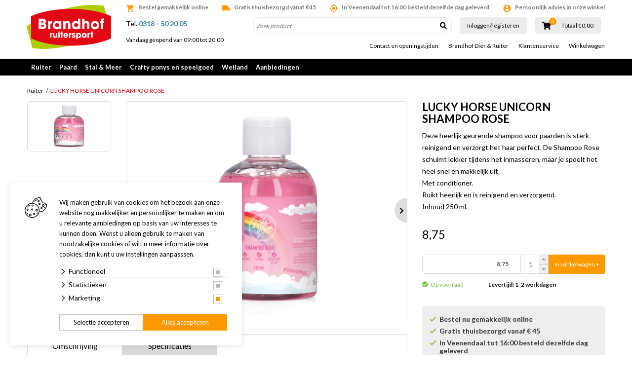

--- FILE ---
content_type: application/javascript; charset=utf-8
request_url: https://www.brandhofruitersport.nl/bestanden/cache/client/files/js.edf469b6e7f6745e9046f4cc6ea92711.js
body_size: 4626
content:
$(function(){var timeout;$('.updatechanges').change(function(){clearTimeout(timeout);var el=$(this);timeout=setTimeout(function(){$.ajax({url:'templates/webwinkel/winkelwagen_add.php',data:{ajax:!0,action:'checkVoorraad',id:el.data('artikel'),aantal:el.val(),voorraad:el.data('voorraad'),fromcart:'true'}}).done(function(result){if(result.result=='alert'){var html='<div style="max-width:400px;">';html+=result.message;html+='<hr/><div>';html+='<button type="button" class="btn btn-forix" onclick="$(\'.js-updatechanges\').click();$.fancybox.close();">OK, doorgaan</button>';html+='<button type="button" class="btn btn-forix secundaire" onclick="$(\'#winkelwagen-item-'+el.data('artikel')+'\').val($(\'#winkelwagen-item-'+el.data('artikel')+'\').data(\'aantal-org\'));$.fancybox.close();">Annuleren</button>';html+='</div>';html+='</div>';$.fancybox.open('<div id="stock-alert" style="max-width:400px;">'+html+'</div>')}else{$('.js-updatechanges').click()}})},1000)});$('input[name=addtocart_aantal],input.bestel-aantal').blur(function(){checkBestelaantal($(this))});$('input[name=addtocart_aantal],input.bestel-aantal').keydown(function(){$(this).data('veranderd',!0)});$('input[name=addtocart_aantal],input.bestel-aantal').parents("form").submit(function(){$(this).find('input[name=addtocart_aantal],input.bestel-aantal').each(function(i,el){checkBestelaantal($(this))})});if($('#bedrijfscheck').length>0){checkBedrijf(0);$('#bedrijfscheck').change(function(){checkBedrijf(200)})}
if($('#aflevercheck').length>0){checkAflever(0);$('#aflevercheck').change(function(){checkAflever(200)})}
if($('#gewenst-wachtwoord').length>0){checkGewenstWachtwoord(0);$('#gewenst-wachtwoord').change(function(){checkGewenstWachtwoord(200)})}
if($('.postland select').length>0){checkState('post',0);$('.postland select').change(function(){checkState('post',200)})}
if($('.afleverland select').length>0){checkState('aflever',0);$('.afleverland select').change(function(){checkState('aflever',200)})}
if($("input[type=checkbox]#registreren").length>0){checkRegistratie();$('input[type=checkbox]#registreren').change(function(){checkRegistratie()})}
if($('#aantalSterren').length>0){var rating_clicked=0;if(parseInt($('#aantalSterren').val())>0){rating_clicked=parseInt($('#aantalSterren').val());setRatingStars(rating_clicked)}
$(".review-stars .stars .star").hover(function(){setRatingStars($(this).index())},function(){setRatingStars(rating_clicked)});$(".review-stars .stars .star").click(function(){rating_clicked=$(this).index();$('#aantalSterren').val(rating_clicked);setRatingStars(rating_clicked)})}
function setRatingStars(nr){$('.review-stars .stars .star').removeClass('active');for(var i=0;i<nr;i++){$('.review-stars .stars .star').eq(i).addClass('active')}}
$(".fancyzoom").fancybox({helpers:{title:null}});$('.accountAanwezig').on("click",function(){if($('.inloggen').is(':visible')){$('.inloggen').hide();$('.gegevens-block').show()}else{$('.inloggen').show();$('.gegevens-block').hide()}});triggerOnePageCheckout();$('.no-script-to-cart').hide();$('[data-add_artikel]').show();$('[data-add_artikel]').on('click',function(event){event.preventDefault();var el=$(this);var artikel=el.data('add_artikel');var voorraad=el.data('voorraad');var aantal=$('#total-qty-calculted').val()>0?$('#total-qty-calculted').val():$('.stepper-input').val();el.find(".i-static").addClass("hidden");el.find(".i-loading").removeClass("hidden");$.ajax({url:'templates/webwinkel/winkelwagen_add.php',data:{ajax:!0,action:'checkVoorraad',id:artikel,aantal:aantal,voorraad:voorraad}}).done(function(result){el.find(".i-static").removeClass("hidden");el.find(".i-loading").addClass("hidden");if(result.result=='alert'){var html='<div style="max-width:400px;">';html+=result.message;html+='<div><button type="button" class="btn btn-forix" onclick="addToCart($(\'#add-to-cart-'+artikel+'\'));$.fancybox.close();">OK, doorgaan</button><button type="button" class="btn btn-forix secundaire" onclick="$.fancybox.close();">Annuleren</button></div>';html+='</div>';$.fancybox.open('<div style="max-width:400px;">'+html+'</div>')}else{addToCart(el)}})});$('.js-toggle-trigger input[type=checkbox]').on('click',function(){if($(this).prop('checked')){$(this).parents('.panel-body').find('.js-toggle-target').show()}else{$(this).parents('.panel-body').find('.js-toggle-target').hide()}});$('.delivery-datepicker').each(function(){var currentdate=$(this).val();var options={};options.field=this;options.format="YYYY";options.firstDay=1;if($(this).data("min")&&$(this).data("min")!=''){options.minDate=new Date($(this).data("min"))}
if($(this).data("max")&&$(this).data("max")!=''){options.maxDate=new Date($(this).data("max"))}
if($(this).data("deliverydays")&&$(this).data("deliverydays")!=''){var deliverydays=$(this).data("deliverydays").split(",");options.disableDayFn=function(date){return(deliverydays.indexOf((date.getUTCDay()+1).toString())<0)}}
options.onSelect=function(date){var d=new Date(date);var day=date.getDate();if(day<10)
day="0"+day;var month=(date.getMonth()+1);if(month<10)
month="0"+month;var year=date.getFullYear();this._o.field.value=day+'-'+month+'-'+year};options.onOpen=function(){var current=$(this._o.field).val();var parts=current.split("-");if(parts.length==3){parts[0]=parseInt(parts[0]);parts[1]=parseInt(parts[1]);parts[2]=parseInt(parts[2]);if(!isNaN(parts[0])&&!isNaN(parts[1])&&!isNaN(parts[2])){var date='';if(parts[0]>1000){date=parts[0]+'-'+parts[1]+'-'+parts[2]}else{date=parts[2]+'-'+parts[1]+'-'+parts[0]}
this.gotoDate(new Date(date));this.setDate(date)}}};new Pikaday(options);$(this).val(currentdate)});if($(".bv-wijzes .betaal").length>0){setBetaalVerzendInputsOpen()}});function toggleOpeningstijden(el){if($(el).find('.close').hasClass('hidden')){$(el).find('.open').addClass('hidden');$(el).find('.close').removeClass('hidden');$(el).parents('table').find('tr.tijden').removeClass('hidden')}else{$(el).find('.close').addClass('hidden');$(el).find('.open').removeClass('hidden');$(el).parents('table').find('tr.tijden').addClass('hidden')}}
function triggerOnePageCheckout(){$('.js-reload-deliver').unbind('change').bind('change',function(){reloadVerzending();if($(this).hasClass('post-land')){checkState('post',200)}else{checkState('aflever',200)}});$('.js-reload-payment input').unbind('change').bind('change',function(){reloadBetaling()});$('.js-reload-cart input').unbind('change').bind('change',function(){reloadWinkelwagen()})}
function reloadVerzending(){$('#checkout_verzending').css('opacity',0.5);$.post('lcms2/lib/webwinkel/ajax.php?action=get_verzend_html',$('#checkoutform').serialize(),function(data){$('#checkout_verzending').css('opacity',1);$('#checkout_verzending').html(data);reloadBetaling()})}
function reloadBetaling(){$('#checkout_betaling').css('opacity',0.5);$.post('lcms2/lib/webwinkel/ajax.php?action=get_betaal_html',$('#checkoutform').serialize(),function(data){$('#checkout_betaling').css('opacity',1);$('#checkout_betaling').html(data);reloadWinkelwagen()})}
function reloadWinkelwagen(){$('#checkout_winkelwagen').css('opacity',0.5);$.post('lcms2/lib/webwinkel/ajax.php?action=get_winkelwagen_html',$('#checkoutform').serialize(),function(data){$('#checkout_winkelwagen').css('opacity',1);$('#checkout_winkelwagen').html(data);triggerOnePageCheckout()})}
function checkBedrijf(speed){if($('#bedrijfscheck').is(':checked')){$('.bedrijfsgegevens').show()}else{$('.bedrijfsgegevens').hide()}}
function checkAflever(speed){if($('#aflevercheck').is(':checked')){$('.afleveradres').show();checkState('aflever',0)}else{$('.afleveradres').hide()}}
function checkGewenstWachtwoord(speed){if($('#gewenst-wachtwoord').is(':checked')){$('.gewenst-wachtwoord').show()}else{$('.gewenst-wachtwoord').hide()}}
function checkState(type,speed){if(type=='post'){var land=$('.postland select');var adres2=$('.postadres2');var state=$('.postwijk')}else{var land=$('.afleverland select');var adres2=$('.afleveradres2');var state=$('.afleverwijk')}
if(land.val()=='US'){adres2.hide(speed).find('input').attr('disabled','disabled').attr('readonly','disabled');state.show(speed).find('select').removeAttr('disabled','disabled').removeAttr('readonly','disabled')}else{state.find('select').val('').attr('disabled','disabled').attr('readonly','disabled');state.hide(speed);adres2.show(speed).find('input').removeAttr('disabled','disabled').removeAttr('readonly','disabled')}}
function checkRegistratie(){console.log('aaaaa');if($('input[type=checkbox]#registreren').prop('checked')){$(".registratie-velden").show();$(".registratie-velden input").removeAttr('disabled').removeAttr('readonly')}else{$(".registratie-velden").hide();$(".registratie-velden input").attr('disabled','disabled').attr('readonly','readonly')}}
function checkBestelaantal(input){input.val(parseFloat(input.val().replace(',','.')));if(input.data('veranderd')===!0){input.data('veranderd',!1);var bestelaantal=input.data('bestelaantal');var bestelaantal_mini=input.data('miniverpakking');var verpakkingsaantal=input.data('verpakkingsaantal');var invoeraantal=parseFloat(input.val());var eenheid=input.data('eenheid');if(isNaN(bestelaantal)){bestelaantal=0}
if(isNaN(bestelaantal_mini)){bestelaantal_mini=0}
if(isNaN(verpakkingsaantal)){verpakkingsaantal=0}
if(bestelaantal_mini>0){bestelaantal=bestelaantal_mini}
if(bestelaantal>0&&bestelaantal!==1&&(verpakkingsaantal>0&&verpakkingsaantal!=invoeraantal)){if((invoeraantal%bestelaantal).toFixed(2)>0){var meervoud=Math.ceil(invoeraantal/bestelaantal);input.val((meervoud*bestelaantal).toFixed(2));eenheid=eenheid.replace(/(<([^>]+)>)/ig,"");var msg="Sorry, het ingevoerde aantal is niet juist. Er kunnen alleen meervouden van "+bestelaantal+"  "+eenheid+"  worden ingevoerd. Het aantal word nu afgerond naar de juiste hoeveelheid.";if(verpakkingsaantal>0){msg+="\nEen volle verpakking bevat "+verpakkingsaantal+" "+eenheid+".\nAls u een deel van een volle verpakking afneemt, dan kan er een toeslag gerekend worden."}
alert(msg)}}}}
function getPostcodeAdres(postcodeInput,straatInput,plaatsInput,landInput,huisnrInput){var postcode=postcodeInput.val().replace(" ","");if(postcode.length<6){if(straatInput){straatInput.removeAttr("readonly")}
if(straatInput){plaatsInput.removeAttr("readonly")}
return}
var parameters='pc='+postcodeInput.val();if(typeof huisnrInput!='undefined'){parameters+='&nr='+huisnrInput.val()}
if(postcodeRequest){postcodeRequest.abort()}
var postcodeRequest=$.get('lcms2/lib/webwinkel/ajax.php?action=get_postcode&'+parameters,function(data){if(data.result=='ok'){try{if(straatInput){if(data.content.street.name!==null&&data.content.street.name.length>0){straatInput.val(data.content.street.name);straatInput.trigger('change');straatInput.attr("readonly",'readonly')}else{straatInput.removeAttr("readonly")}}
if(plaatsInput){if(data.content.place.name!==null&&data.content.place.name.length>0){plaatsInput.val(data.content.place.name);plaatsInput.trigger('change');plaatsInput.attr("readonly",'readonly')}else{plaatsInput.removeAttr("readonly")}}
if(landInput){if(landInput.is('select')){if(landInput.find("option[value='"+data.content.country.code+"']").length>0){landInput.val(data.content.country.code)}}else{landInput.val(data.content.country.name)}
landInput.trigger('change')}}catch(exception_var){}}else{if(straatInput){straatInput.removeAttr("readonly")}
if(straatInput){plaatsInput.removeAttr("readonly")}}})}
function setAfwijkendAfleveradres(el){$('.afleveradres').toggle();$(el).parent('.btn').toggleClass('is-active');$(el).parents('li').find("input[type=radio]").click();if($('.afleveradres').is(":visible")){$('.afleveradres .js-required').attr("required",!0)}else{$('.afleveradres .js-required').removeAttr("required")}}
function addToCart(el){var artikel=el.data('add_artikel');var aantal=$('#total-qty-calculted').val()>0?$('#total-qty-calculted').val():el.parent().find('.stepper-input').val();el.attr('disabled','disabled').addClass('is-active');$('.header__shopping-cart__mini').addClass('is-added');$('.js-added-aantal').html(aantal);$('.js-added-to-cart').addClass('hide');$('.header__shopping-cart__mini .shopping-cart__loading').removeClass('hidden');$('.header__shopping-cart__mini .shopping-cart__total').addClass('hidden');$.ajax({url:'templates/webwinkel/winkelwagen_add.php',data:{ajax:!0,action:'addArtikel',id:artikel,aantal:aantal}}).done(function(result){$('.added-to-cart').removeClass('hidden');$(".webshop_small_winkelwagen").replaceWith(result.compact_html);$(".js-cart-amount").replaceWith(result.aantal_html);$(".js-cart-trigger").replaceWith(result.aantal_mobile_html);$('.js-added-to-cart').removeClass('hide');$('.header__shopping-cart__mini .shopping-cart__loading').addClass('hidden');$('.header__shopping-cart__mini .shopping-cart__total').removeClass('hidden');setTimeout(function(){$('.header__shopping-cart__mini').removeClass('is-added')},2000);el.removeAttr('disabled').removeClass('is-active');if(typeof fbq==='function'){var data={content_name:result.product.Artikel_Omschrijving,content_ids:[artikel.toString()],content_type:'product',value:result.product.prijs_incl,currency:'EUR'};fbq('track','AddToCart',data)}})}
function trackCheckout(e){if(typeof fbq==='function'){event.preventDefault();var form=event.currentTarget;$.ajax({url:'templates/webwinkel/winkelwagen_add.php',data:{ajax:!0,action:'getCart'}}).done(function(result){var data={content_ids:result.ids,num_items:result.ids.length,value:result.amount,currency:'EUR'};fbq('track','InitiateCheckout',data);form.submit()})}}
function removeFromCart(id){if(confirm("Weet u zeker dat u dit product wilt verwijderen uit uw winkelwagen?")){$('.header__shopping-cart__mini').addClass('is-added');$('.header__shopping-cart__mini .shopping-cart__loading').removeClass('hidden');$('.header__shopping-cart__mini .shopping-cart__total').addClass('hidden');$.post("templates/webwinkel/winkelwagen_add.php",{'ajax':'true','action':'removeArticle','id':id,},function(result){$(".webshop_small_winkelwagen").replaceWith(result.compact_html);$(".js-cart-amount").replaceWith(result.aantal_html);$(".js-cart-trigger").replaceWith(result.aantal_mobile_html);$('.header__shopping-cart__mini .shopping-cart__loading').addClass('hidden');$('.header__shopping-cart__mini .shopping-cart__total').removeClass('hidden');setTimeout(function(){$('.header__shopping-cart__mini').removeClass('is-added')},2000)})}}
function setGeboortedatum(){var date=$(".js-geboortedatum-jaar").val()+'-'+$(".js-geboortedatum-maand").val()+'-'+$(".js-geboortedatum-dag").val();$(".js-geboortedatum").val(date)}
function setBetaalVerzendInputsOpen(){$(".bv-wijzes .betaal li").each(function(i,e){if($(e).find("input[type=radio]:checked").length>0){$(e).find(".subform").addClass("is-visible");$(e).find(".subform").find('input,select').removeAttr("disabled");$(e).find(".subform").find('input,select').removeAttr("readonly")}else{$(e).find(".subform").removeClass("is-visible");$(e).find(".subform").find('input,select').attr("disabled","disabled");$(e).find(".subform").find('input,select').attr("readonly","readonly")}})};$(function(){var $cookieBanner=$('.js-cookie:first');var cookieName='cookies_accepted';function initCookieBanner(){if($cookieBanner.data('initialized')===!0){return}
$cookieBanner.data('initialized',!0);var $settingName=$cookieBanner.data('cookie-name');if($settingName!==''&&$settingName!==undefined&&$settingName!==null){cookieName=$settingName}
var $categories=$cookieBanner.find('.js-cookie-category');var allowed=getAllowed();var cookieValue=getCookie(cookieName);var isSpecified=cookieValue!=='';$categories.each(function(){var category=$(this).data('category');var required=$(this).prop('required');$(this).prop('checked',allowed.indexOf(category)>-1||cookieValue==='true'||required||isSpecified===!1)});$cookieBanner.find('.js-cookie-accept-all').on('click',function(){var $categoriesAllowed=$cookieBanner.find('.js-cookie-category');$categoriesAllowed.each(function(){$(this).prop('checked',!0)});setAllowed()});$cookieBanner.find('.js-cookie-accept-selection').on('click',function(){setAllowed()});$('.js-category-toggle').on('click',function(){$(this).closest('.js-category').toggleClass('is-open');$('.js-category-toggle').not(this).closest('.js-category').removeClass('is-open')});if($cookieBanner.data('show-directly')===1){openCookieBanner()}
$(window).on('cookie-banner-open',function(){openCookieBanner()})}
function openCookieBanner(){if($cookieBanner.parent().is('body')===!1){$cookieBanner.appendTo($('body'))}
$cookieBanner.show()}
function setAllowed(){var oldAllowed=getAllowed();var scriptCategoriesToLoad=[];var allowed=[];var $categoriesAllowed=$cookieBanner.find('.js-cookie-category:checked');$categoriesAllowed.each(function(){var categoryKey=$(this).data('category');allowed.push(categoryKey);if(oldAllowed.indexOf(categoryKey)===-1){scriptCategoriesToLoad.push(categoryKey)}});setCookie(cookieName,allowed.join(","),365);$cookieBanner.hide();if($cookieBanner.data('send-google')===1){var $categories=$cookieBanner.find('.js-cookie-category');var consentTypes={};$categories.each(function(){var category=$(this).data('category');var types=$(this).data('types');types=types===''?[]:types.split(',');$.each(types,function(index,consentType){consentTypes[consentType]=allowed.indexOf(category)>-1?"granted":"denied"})});gtag('consent','update',consentTypes);gtag('event','cookie_consent_set')}
loadCookiesScripts(scriptCategoriesToLoad)}
function getAllowed(){var $categories=$cookieBanner.find('.js-cookie-category');var allowed=getCookie(cookieName).split(",");$categories.each(function(){if($(this).prop('required')===!0){allowed.push($(this).data('category'))}});return allowed}
initCookieBanner()});$(function(){$('img.has-zoom').each(function(){var image=$(this).attr('src');if($(this).parent().is('a')){$(this).parent('a').addClass('custom-zoom');$(this).parent('a').attr('href',image);$(this).parent('a').attr('data-fancybox','custom-zoom');$(this).parent('a').css('display','inline-block')}else{$(this).wrap('<a class="custom-zoom" href="'+image+'" data-fancybox="custom-zoom" style="display: inline-block;"></a>')}});$('body').on('click',".js-areyousure",function(e){let message=$(this).data("areyousure")??"Are you sure?";if(!window.confirm(message)){e.preventDefault()}})});$(function(){var loc=window.location.pathname;var dir=loc.substring(0,loc.lastIndexOf('/'));console.log('Module '+dir+' geladen')})